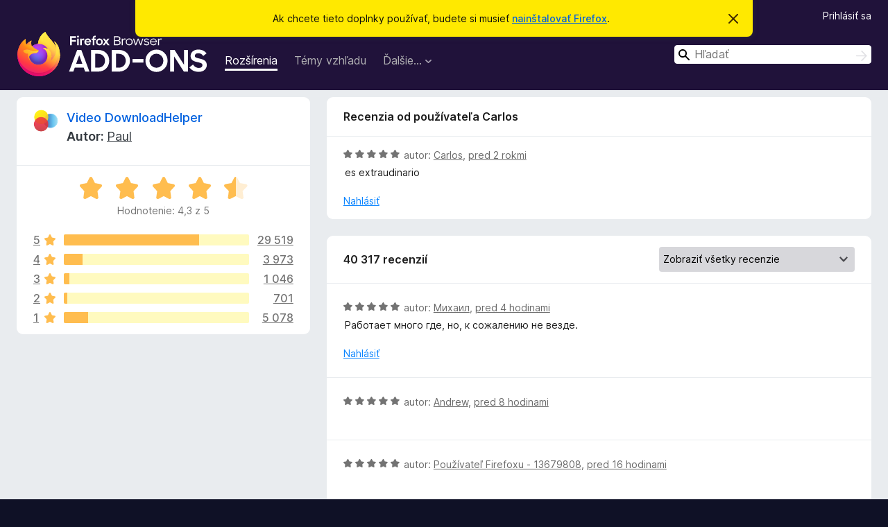

--- FILE ---
content_type: text/html; charset=utf-8
request_url: https://addons.mozilla.org/sk/firefox/addon/video-downloadhelper/reviews/1968438/
body_size: 11400
content:
<!DOCTYPE html>
<html lang="sk" dir="ltr"><head><title data-react-helmet="true">Recenzie doplnku Video DownloadHelper - Doplnky pre Firefox (sk)</title><meta charSet="utf-8"/><meta name="viewport" content="width=device-width, initial-scale=1"/><link href="/static-frontend/Inter-roman-subset-en_de_fr_ru_es_pt_pl_it.var.2ce5ad921c3602b1e5370b3c86033681.woff2" crossorigin="anonymous" rel="preload" as="font" type="font/woff2"/><link href="/static-frontend/amo-2c9b371cc4de1aad916e.css" integrity="sha512-xpIl0TE0BdHR7KIMx6yfLd2kiIdWqrmXT81oEQ2j3ierwSeZB5WzmlhM7zJEHvI5XqPZYwMlGu/Pk0f13trpzQ==" crossorigin="anonymous" rel="stylesheet" type="text/css"/><meta data-react-helmet="true" name="description" content="Recenzie a hodnotenie doplnku Video DownloadHelper. Zistite, čo si ostatní používatelia myslia o doplnku Video DownloadHelper a pridajte si ho do svojho Firefoxu."/><meta data-react-helmet="true" name="robots" content="noindex, follow"/><link rel="shortcut icon" href="/favicon.ico?v=3"/><link data-react-helmet="true" title="Doplnky pre Firefox" rel="search" type="application/opensearchdescription+xml" href="/sk/firefox/opensearch.xml"/></head><body><div id="react-view"><div class="Page-amo"><header class="Header"><div class="Notice Notice-warning GetFirefoxBanner Notice-dismissible"><div class="Notice-icon"></div><div class="Notice-column"><div class="Notice-content"><p class="Notice-text"><span class="GetFirefoxBanner-content">Ak chcete tieto doplnky používať, budete si musieť <a class="Button Button--none GetFirefoxBanner-button" href="https://www.mozilla.org/firefox/download/thanks/?s=direct&amp;utm_campaign=amo-fx-cta&amp;utm_content=banner-download-button&amp;utm_medium=referral&amp;utm_source=addons.mozilla.org">nainštalovať Firefox</a>.</span></p></div></div><div class="Notice-dismisser"><button class="Button Button--none Notice-dismisser-button" type="submit"><span class="Icon Icon-inline-content IconXMark Notice-dismisser-icon"><span class="visually-hidden">Zavrieť toto oznámenie</span><svg class="IconXMark-svg" version="1.1" xmlns="http://www.w3.org/2000/svg" xmlns:xlink="http://www.w3.org/1999/xlink"><g class="IconXMark-path" transform="translate(-1.000000, -1.000000)" fill="#0C0C0D"><path d="M1.293,2.707 C1.03304342,2.45592553 0.928787403,2.08412211 1.02030284,1.73449268 C1.11181828,1.38486324 1.38486324,1.11181828 1.73449268,1.02030284 C2.08412211,0.928787403 2.45592553,1.03304342 2.707,1.293 L8,6.586 L13.293,1.293 C13.5440745,1.03304342 13.9158779,0.928787403 14.2655073,1.02030284 C14.6151368,1.11181828 14.8881817,1.38486324 14.9796972,1.73449268 C15.0712126,2.08412211 14.9669566,2.45592553 14.707,2.707 L9.414,8 L14.707,13.293 C15.0859722,13.6853789 15.0805524,14.3090848 14.6948186,14.6948186 C14.3090848,15.0805524 13.6853789,15.0859722 13.293,14.707 L8,9.414 L2.707,14.707 C2.31462111,15.0859722 1.69091522,15.0805524 1.30518142,14.6948186 C0.919447626,14.3090848 0.91402779,13.6853789 1.293,13.293 L6.586,8 L1.293,2.707 Z"></path></g></svg></span></button></div></div><div class="Header-wrapper"><div class="Header-content"><a class="Header-title" href="/sk/firefox/"><span class="visually-hidden">Doplnky pre prehliadač Firefox</span></a></div><ul class="SectionLinks Header-SectionLinks"><li><a class="SectionLinks-link SectionLinks-link-extension SectionLinks-link--active" href="/sk/firefox/extensions/">Rozšírenia</a></li><li><a class="SectionLinks-link SectionLinks-link-theme" href="/sk/firefox/themes/">Témy vzhľadu</a></li><li><div class="DropdownMenu SectionLinks-link SectionLinks-dropdown"><button class="DropdownMenu-button" title="Ďalšie…" type="button" aria-haspopup="true"><span class="DropdownMenu-button-text">Ďalšie…</span><span class="Icon Icon-inverted-caret"></span></button><ul class="DropdownMenu-items" aria-hidden="true" aria-label="submenu"><li class="DropdownMenuItem DropdownMenuItem-section SectionLinks-subheader">Pre Firefox</li><li class="DropdownMenuItem DropdownMenuItem-link"><a class="SectionLinks-dropdownlink" href="/sk/firefox/language-tools/">Slovníky a jazykové balíky</a></li><li class="DropdownMenuItem DropdownMenuItem-section SectionLinks-subheader">Stránky ostatných prehliadačov</li><li class="DropdownMenuItem DropdownMenuItem-link"><a class="SectionLinks-clientApp-android" data-clientapp="android" href="/sk/android/">Doplnky pre Android</a></li></ul></div></li></ul><div class="Header-user-and-external-links"><a class="Button Button--none Header-authenticate-button Header-button Button--micro" href="#login">Prihlásiť sa</a></div><form action="/sk/firefox/search/" class="SearchForm Header-search-form Header-search-form--desktop" method="GET" data-no-csrf="true" role="search"><div class="AutoSearchInput"><label class="AutoSearchInput-label visually-hidden" for="AutoSearchInput-q">Hľadať</label><div class="AutoSearchInput-search-box"><span class="Icon Icon-magnifying-glass AutoSearchInput-icon-magnifying-glass"></span><div role="combobox" aria-haspopup="listbox" aria-owns="react-autowhatever-1" aria-expanded="false"><input type="search" autoComplete="off" aria-autocomplete="list" aria-controls="react-autowhatever-1" class="AutoSearchInput-query" id="AutoSearchInput-q" maxLength="100" minLength="2" name="q" placeholder="Hľadať" value=""/><div id="react-autowhatever-1" role="listbox"></div></div><button class="AutoSearchInput-submit-button" type="submit"><span class="visually-hidden">Hľadať</span><span class="Icon Icon-arrow"></span></button></div></div></form></div></header><div class="Page-content"><div class="Page Page-not-homepage"><div class="AppBanner"></div><div class="AddonReviewList AddonReviewList--extension"><section class="Card AddonSummaryCard Card--no-footer"><header class="Card-header"><div class="Card-header-text"><div class="AddonSummaryCard-header"><div class="AddonSummaryCard-header-icon"><a href="/sk/firefox/addon/video-downloadhelper/"><img class="AddonSummaryCard-header-icon-image" src="https://addons.mozilla.org/user-media/addon_icons/3/3006-64.png?modified=101feb6e" alt="Ikona doplnku"/></a></div><div class="AddonSummaryCard-header-text"><h1 class="visually-hidden">Recenzie doplnku Video DownloadHelper</h1><h1 class="AddonTitle"><a href="/sk/firefox/addon/video-downloadhelper/">Video DownloadHelper</a><span class="AddonTitle-author"> <!-- -->Autor:<!-- --> <a href="/sk/firefox/user/10271793/">Paul</a></span></h1></div></div></div></header><div class="Card-contents"><div class="AddonSummaryCard-overallRatingStars"><div class="Rating Rating--large Rating--yellowStars" title="Hodnotenie: 4,3 z 5"><div class="Rating-star Rating-rating-1 Rating-selected-star" title="Hodnotenie: 4,3 z 5"></div><div class="Rating-star Rating-rating-2 Rating-selected-star" title="Hodnotenie: 4,3 z 5"></div><div class="Rating-star Rating-rating-3 Rating-selected-star" title="Hodnotenie: 4,3 z 5"></div><div class="Rating-star Rating-rating-4 Rating-selected-star" title="Hodnotenie: 4,3 z 5"></div><div class="Rating-star Rating-rating-5 Rating-half-star" title="Hodnotenie: 4,3 z 5"></div><span class="visually-hidden">Hodnotenie: 4,3 z 5</span></div><div class="AddonSummaryCard-addonAverage">Hodnotenie: 4,3 z 5</div></div><div class="RatingsByStar"><div class="RatingsByStar-graph"><a class="RatingsByStar-row" rel="nofollow" title="Prečítajte si 29 519 päťhviezdičkových recenzií" href="/sk/firefox/addon/video-downloadhelper/reviews/?score=5"><div class="RatingsByStar-star">5<span class="Icon Icon-star-yellow"></span></div></a><a class="RatingsByStar-row" rel="nofollow" title="Prečítajte si 29 519 päťhviezdičkových recenzií" href="/sk/firefox/addon/video-downloadhelper/reviews/?score=5"><div class="RatingsByStar-barContainer"><div class="RatingsByStar-bar RatingsByStar-barFrame"><div class="RatingsByStar-bar RatingsByStar-barValue RatingsByStar-barValue--73pct RatingsByStar-partialBar"></div></div></div></a><a class="RatingsByStar-row" rel="nofollow" title="Prečítajte si 29 519 päťhviezdičkových recenzií" href="/sk/firefox/addon/video-downloadhelper/reviews/?score=5"><div class="RatingsByStar-count">29 519</div></a><a class="RatingsByStar-row" rel="nofollow" title="Prečítajte si 3 973 štvorhviezdičkových recenzií" href="/sk/firefox/addon/video-downloadhelper/reviews/?score=4"><div class="RatingsByStar-star">4<span class="Icon Icon-star-yellow"></span></div></a><a class="RatingsByStar-row" rel="nofollow" title="Prečítajte si 3 973 štvorhviezdičkových recenzií" href="/sk/firefox/addon/video-downloadhelper/reviews/?score=4"><div class="RatingsByStar-barContainer"><div class="RatingsByStar-bar RatingsByStar-barFrame"><div class="RatingsByStar-bar RatingsByStar-barValue RatingsByStar-barValue--10pct RatingsByStar-partialBar"></div></div></div></a><a class="RatingsByStar-row" rel="nofollow" title="Prečítajte si 3 973 štvorhviezdičkových recenzií" href="/sk/firefox/addon/video-downloadhelper/reviews/?score=4"><div class="RatingsByStar-count">3 973</div></a><a class="RatingsByStar-row" rel="nofollow" title="Prečítajte si 1 046 trojhviezdičkových recenzií" href="/sk/firefox/addon/video-downloadhelper/reviews/?score=3"><div class="RatingsByStar-star">3<span class="Icon Icon-star-yellow"></span></div></a><a class="RatingsByStar-row" rel="nofollow" title="Prečítajte si 1 046 trojhviezdičkových recenzií" href="/sk/firefox/addon/video-downloadhelper/reviews/?score=3"><div class="RatingsByStar-barContainer"><div class="RatingsByStar-bar RatingsByStar-barFrame"><div class="RatingsByStar-bar RatingsByStar-barValue RatingsByStar-barValue--3pct RatingsByStar-partialBar"></div></div></div></a><a class="RatingsByStar-row" rel="nofollow" title="Prečítajte si 1 046 trojhviezdičkových recenzií" href="/sk/firefox/addon/video-downloadhelper/reviews/?score=3"><div class="RatingsByStar-count">1 046</div></a><a class="RatingsByStar-row" rel="nofollow" title="Prečítajte si 701 dvojhviezdičkových recenzií" href="/sk/firefox/addon/video-downloadhelper/reviews/?score=2"><div class="RatingsByStar-star">2<span class="Icon Icon-star-yellow"></span></div></a><a class="RatingsByStar-row" rel="nofollow" title="Prečítajte si 701 dvojhviezdičkových recenzií" href="/sk/firefox/addon/video-downloadhelper/reviews/?score=2"><div class="RatingsByStar-barContainer"><div class="RatingsByStar-bar RatingsByStar-barFrame"><div class="RatingsByStar-bar RatingsByStar-barValue RatingsByStar-barValue--2pct RatingsByStar-partialBar"></div></div></div></a><a class="RatingsByStar-row" rel="nofollow" title="Prečítajte si 701 dvojhviezdičkových recenzií" href="/sk/firefox/addon/video-downloadhelper/reviews/?score=2"><div class="RatingsByStar-count">701</div></a><a class="RatingsByStar-row" rel="nofollow" title="Prečítajte si 5 078 jednohviezdičkových recenzií" href="/sk/firefox/addon/video-downloadhelper/reviews/?score=1"><div class="RatingsByStar-star">1<span class="Icon Icon-star-yellow"></span></div></a><a class="RatingsByStar-row" rel="nofollow" title="Prečítajte si 5 078 jednohviezdičkových recenzií" href="/sk/firefox/addon/video-downloadhelper/reviews/?score=1"><div class="RatingsByStar-barContainer"><div class="RatingsByStar-bar RatingsByStar-barFrame"><div class="RatingsByStar-bar RatingsByStar-barValue RatingsByStar-barValue--13pct RatingsByStar-partialBar"></div></div></div></a><a class="RatingsByStar-row" rel="nofollow" title="Prečítajte si 5 078 jednohviezdičkových recenzií" href="/sk/firefox/addon/video-downloadhelper/reviews/?score=1"><div class="RatingsByStar-count">5 078</div></a></div></div></div></section><div class="AddonReviewList-reviews"><div class="FeaturedAddonReview"><section class="Card FeaturedAddonReview-card Card--no-footer"><header class="Card-header"><div class="Card-header-text">Recenzia od používateľa Carlos</div></header><div class="Card-contents"><div class="AddonReviewCard AddonReviewCard-viewOnly"><div class="AddonReviewCard-container"><div class="UserReview"><div class="UserReview-byLine"><div class="Rating Rating--small" title="Hodnotenie: 5 z 5"><div class="Rating-star Rating-rating-1 Rating-selected-star" title="Hodnotenie: 5 z 5"></div><div class="Rating-star Rating-rating-2 Rating-selected-star" title="Hodnotenie: 5 z 5"></div><div class="Rating-star Rating-rating-3 Rating-selected-star" title="Hodnotenie: 5 z 5"></div><div class="Rating-star Rating-rating-4 Rating-selected-star" title="Hodnotenie: 5 z 5"></div><div class="Rating-star Rating-rating-5 Rating-selected-star" title="Hodnotenie: 5 z 5"></div><span class="visually-hidden">Hodnotenie: 5 z 5</span></div><span class="AddonReviewCard-authorByLine">autor: <a href="/sk/firefox/user/17927739/">Carlos</a>, <a title="3. jún 2023 5:29" href="/sk/firefox/addon/video-downloadhelper/reviews/1968438/">pred 2 rokmi</a></span></div><section class="Card ShowMoreCard UserReview-body ShowMoreCard--expanded Card--no-style Card--no-header Card--no-footer"><div class="Card-contents"><div class="ShowMoreCard-contents"><div>es extraudinario</div></div></div></section><div class="AddonReviewCard-allControls"><div><button aria-describedby="flag-review-TooltipMenu" class="TooltipMenu-opener AddonReviewCard-control FlagReviewMenu-menu" title="Nahlásiť túto recenziu" type="button">Nahlásiť</button></div></div></div></div></div></div></section></div><section class="Card CardList AddonReviewList-reviews-listing"><header class="Card-header"><div class="Card-header-text"><div class="AddonReviewList-cardListHeader"><div class="AddonReviewList-reviewCount">40 317 recenzií</div><div class="AddonReviewList-filterByScore"><select class="Select AddonReviewList-filterByScoreSelector"><option value="SHOW_ALL_REVIEWS" selected="">Zobraziť všetky recenzie</option><option value="5">Zobraziť len 5-hviezdičkové recenzie</option><option value="4">Zobraziť len 4-hviezdičkové recenzie</option><option value="3">Zobraziť len 3-hviezdičkové recenzie</option><option value="2">Zobraziť len 2-hviezdičkové recenzie</option><option value="1">Zobraziť len 1-hviezdičkové recenzie</option></select></div></div></div></header><div class="Card-contents"><ul><li><div class="AddonReviewCard AddonReviewCard-viewOnly"><div class="AddonReviewCard-container"><div class="UserReview"><div class="UserReview-byLine"><div class="Rating Rating--small" title="Hodnotenie: 5 z 5"><div class="Rating-star Rating-rating-1 Rating-selected-star" title="Hodnotenie: 5 z 5"></div><div class="Rating-star Rating-rating-2 Rating-selected-star" title="Hodnotenie: 5 z 5"></div><div class="Rating-star Rating-rating-3 Rating-selected-star" title="Hodnotenie: 5 z 5"></div><div class="Rating-star Rating-rating-4 Rating-selected-star" title="Hodnotenie: 5 z 5"></div><div class="Rating-star Rating-rating-5 Rating-selected-star" title="Hodnotenie: 5 z 5"></div><span class="visually-hidden">Hodnotenie: 5 z 5</span></div><span class="AddonReviewCard-authorByLine">autor: <a href="/sk/firefox/user/19598487/">Михаил</a>, <a title="27. nov 2025 14:09" href="/sk/firefox/addon/video-downloadhelper/reviews/2538901/">pred 4 hodinami</a></span></div><section class="Card ShowMoreCard UserReview-body ShowMoreCard--expanded Card--no-style Card--no-header Card--no-footer"><div class="Card-contents"><div class="ShowMoreCard-contents"><div>Работает много где, но, к сожалению не везде.</div></div></div></section><div class="AddonReviewCard-allControls"><div><button aria-describedby="flag-review-TooltipMenu" class="TooltipMenu-opener AddonReviewCard-control FlagReviewMenu-menu" title="Nahlásiť túto recenziu" type="button">Nahlásiť</button></div></div></div></div></div></li><li><div class="AddonReviewCard AddonReviewCard-ratingOnly AddonReviewCard-viewOnly"><div class="AddonReviewCard-container"><div class="UserReview"><div class="UserReview-byLine"><div class="Rating Rating--small" title="Hodnotenie: 5 z 5"><div class="Rating-star Rating-rating-1 Rating-selected-star" title="Hodnotenie: 5 z 5"></div><div class="Rating-star Rating-rating-2 Rating-selected-star" title="Hodnotenie: 5 z 5"></div><div class="Rating-star Rating-rating-3 Rating-selected-star" title="Hodnotenie: 5 z 5"></div><div class="Rating-star Rating-rating-4 Rating-selected-star" title="Hodnotenie: 5 z 5"></div><div class="Rating-star Rating-rating-5 Rating-selected-star" title="Hodnotenie: 5 z 5"></div><span class="visually-hidden">Hodnotenie: 5 z 5</span></div><span class="AddonReviewCard-authorByLine">autor: <a href="/sk/firefox/user/19598176/">Andrew</a>, <a title="27. nov 2025 10:41" href="/sk/firefox/addon/video-downloadhelper/reviews/2538859/">pred 8 hodinami</a></span></div><section class="Card ShowMoreCard UserReview-body UserReview-emptyBody ShowMoreCard--expanded Card--no-style Card--no-header Card--no-footer"><div class="Card-contents"><div class="ShowMoreCard-contents"><div></div></div></div></section><div class="AddonReviewCard-allControls"></div></div></div></div></li><li><div class="AddonReviewCard AddonReviewCard-ratingOnly AddonReviewCard-viewOnly"><div class="AddonReviewCard-container"><div class="UserReview"><div class="UserReview-byLine"><div class="Rating Rating--small" title="Hodnotenie: 5 z 5"><div class="Rating-star Rating-rating-1 Rating-selected-star" title="Hodnotenie: 5 z 5"></div><div class="Rating-star Rating-rating-2 Rating-selected-star" title="Hodnotenie: 5 z 5"></div><div class="Rating-star Rating-rating-3 Rating-selected-star" title="Hodnotenie: 5 z 5"></div><div class="Rating-star Rating-rating-4 Rating-selected-star" title="Hodnotenie: 5 z 5"></div><div class="Rating-star Rating-rating-5 Rating-selected-star" title="Hodnotenie: 5 z 5"></div><span class="visually-hidden">Hodnotenie: 5 z 5</span></div><span class="AddonReviewCard-authorByLine">autor: <a href="/sk/firefox/user/13679808/">Používateľ Firefoxu - 13679808</a>, <a title="27. nov 2025 2:58" href="/sk/firefox/addon/video-downloadhelper/reviews/2538788/">pred 16 hodinami</a></span></div><section class="Card ShowMoreCard UserReview-body UserReview-emptyBody ShowMoreCard--expanded Card--no-style Card--no-header Card--no-footer"><div class="Card-contents"><div class="ShowMoreCard-contents"><div></div></div></div></section><div class="AddonReviewCard-allControls"></div></div></div></div></li><li><div class="AddonReviewCard AddonReviewCard-viewOnly"><div class="AddonReviewCard-container"><div class="UserReview"><div class="UserReview-byLine"><div class="Rating Rating--small" title="Hodnotenie: 5 z 5"><div class="Rating-star Rating-rating-1 Rating-selected-star" title="Hodnotenie: 5 z 5"></div><div class="Rating-star Rating-rating-2 Rating-selected-star" title="Hodnotenie: 5 z 5"></div><div class="Rating-star Rating-rating-3 Rating-selected-star" title="Hodnotenie: 5 z 5"></div><div class="Rating-star Rating-rating-4 Rating-selected-star" title="Hodnotenie: 5 z 5"></div><div class="Rating-star Rating-rating-5 Rating-selected-star" title="Hodnotenie: 5 z 5"></div><span class="visually-hidden">Hodnotenie: 5 z 5</span></div><span class="AddonReviewCard-authorByLine">autor: <a href="/sk/firefox/user/19145852/">Cangrejo</a>, <a title="26. nov 2025 23:38" href="/sk/firefox/addon/video-downloadhelper/reviews/2538752/">pred 19 hodinami</a></span></div><section class="Card ShowMoreCard UserReview-body ShowMoreCard--expanded Card--no-style Card--no-header Card--no-footer"><div class="Card-contents"><div class="ShowMoreCard-contents"><div>It worked to me to download all videos from a plataform of courses. I tried yt-dlp and nothing. Thanks for this amazing extension.</div></div></div></section><div class="AddonReviewCard-allControls"><div><button aria-describedby="flag-review-TooltipMenu" class="TooltipMenu-opener AddonReviewCard-control FlagReviewMenu-menu" title="Nahlásiť túto recenziu" type="button">Nahlásiť</button></div></div></div></div></div></li><li><div class="AddonReviewCard AddonReviewCard-ratingOnly AddonReviewCard-viewOnly"><div class="AddonReviewCard-container"><div class="UserReview"><div class="UserReview-byLine"><div class="Rating Rating--small" title="Hodnotenie: 1 z 5"><div class="Rating-star Rating-rating-1 Rating-selected-star" title="Hodnotenie: 1 z 5"></div><div class="Rating-star Rating-rating-2" title="Hodnotenie: 1 z 5"></div><div class="Rating-star Rating-rating-3" title="Hodnotenie: 1 z 5"></div><div class="Rating-star Rating-rating-4" title="Hodnotenie: 1 z 5"></div><div class="Rating-star Rating-rating-5" title="Hodnotenie: 1 z 5"></div><span class="visually-hidden">Hodnotenie: 1 z 5</span></div><span class="AddonReviewCard-authorByLine">autor: <a href="/sk/firefox/user/19597146/">Martín</a>, <a title="26. nov 2025 19:09" href="/sk/firefox/addon/video-downloadhelper/reviews/2538721/">pred dňom</a></span></div><section class="Card ShowMoreCard UserReview-body UserReview-emptyBody ShowMoreCard--expanded Card--no-style Card--no-header Card--no-footer"><div class="Card-contents"><div class="ShowMoreCard-contents"><div></div></div></div></section><div class="AddonReviewCard-allControls"></div></div></div></div></li><li><div class="AddonReviewCard AddonReviewCard-viewOnly"><div class="AddonReviewCard-container"><div class="UserReview"><div class="UserReview-byLine"><div class="Rating Rating--small" title="Hodnotenie: 5 z 5"><div class="Rating-star Rating-rating-1 Rating-selected-star" title="Hodnotenie: 5 z 5"></div><div class="Rating-star Rating-rating-2 Rating-selected-star" title="Hodnotenie: 5 z 5"></div><div class="Rating-star Rating-rating-3 Rating-selected-star" title="Hodnotenie: 5 z 5"></div><div class="Rating-star Rating-rating-4 Rating-selected-star" title="Hodnotenie: 5 z 5"></div><div class="Rating-star Rating-rating-5 Rating-selected-star" title="Hodnotenie: 5 z 5"></div><span class="visually-hidden">Hodnotenie: 5 z 5</span></div><span class="AddonReviewCard-authorByLine">autor: <a href="/sk/firefox/user/19597079/">Pablo</a>, <a title="26. nov 2025 18:18" href="/sk/firefox/addon/video-downloadhelper/reviews/2538705/">pred dňom</a></span></div><section class="Card ShowMoreCard UserReview-body ShowMoreCard--expanded Card--no-style Card--no-header Card--no-footer"><div class="Card-contents"><div class="ShowMoreCard-contents"><div>El mejor addon para bajar videos</div></div></div></section><div class="AddonReviewCard-allControls"><div><button aria-describedby="flag-review-TooltipMenu" class="TooltipMenu-opener AddonReviewCard-control FlagReviewMenu-menu" title="Nahlásiť túto recenziu" type="button">Nahlásiť</button></div></div></div></div></div></li><li><div class="AddonReviewCard AddonReviewCard-ratingOnly AddonReviewCard-viewOnly"><div class="AddonReviewCard-container"><div class="UserReview"><div class="UserReview-byLine"><div class="Rating Rating--small" title="Hodnotenie: 5 z 5"><div class="Rating-star Rating-rating-1 Rating-selected-star" title="Hodnotenie: 5 z 5"></div><div class="Rating-star Rating-rating-2 Rating-selected-star" title="Hodnotenie: 5 z 5"></div><div class="Rating-star Rating-rating-3 Rating-selected-star" title="Hodnotenie: 5 z 5"></div><div class="Rating-star Rating-rating-4 Rating-selected-star" title="Hodnotenie: 5 z 5"></div><div class="Rating-star Rating-rating-5 Rating-selected-star" title="Hodnotenie: 5 z 5"></div><span class="visually-hidden">Hodnotenie: 5 z 5</span></div><span class="AddonReviewCard-authorByLine">autor: <a href="/sk/firefox/user/12518548/">dazara</a>, <a title="26. nov 2025 8:42" href="/sk/firefox/addon/video-downloadhelper/reviews/2538554/">pred dňom</a></span></div><section class="Card ShowMoreCard UserReview-body UserReview-emptyBody ShowMoreCard--expanded Card--no-style Card--no-header Card--no-footer"><div class="Card-contents"><div class="ShowMoreCard-contents"><div></div></div></div></section><div class="AddonReviewCard-allControls"></div></div></div></div></li><li><div class="AddonReviewCard AddonReviewCard-viewOnly"><div class="AddonReviewCard-container"><div class="UserReview"><div class="UserReview-byLine"><div class="Rating Rating--small" title="Hodnotenie: 1 z 5"><div class="Rating-star Rating-rating-1 Rating-selected-star" title="Hodnotenie: 1 z 5"></div><div class="Rating-star Rating-rating-2" title="Hodnotenie: 1 z 5"></div><div class="Rating-star Rating-rating-3" title="Hodnotenie: 1 z 5"></div><div class="Rating-star Rating-rating-4" title="Hodnotenie: 1 z 5"></div><div class="Rating-star Rating-rating-5" title="Hodnotenie: 1 z 5"></div><span class="visually-hidden">Hodnotenie: 1 z 5</span></div><span class="AddonReviewCard-authorByLine">autor: <a href="/sk/firefox/user/19458962/">KayZ</a>, <a title="25. nov 2025 23:32" href="/sk/firefox/addon/video-downloadhelper/reviews/2538453/">pred 2 dňami</a></span></div><section class="Card ShowMoreCard UserReview-body ShowMoreCard--expanded Card--no-style Card--no-header Card--no-footer"><div class="Card-contents"><div class="ShowMoreCard-contents"><div>Complete scam thanks to the recent ad and watermark rework.<br><br>If you had a patreon or Kofi I certainly would have chipped in a few dollars as thanks. But this makes it completely unusable. So no, screw you, and bring back the older version.</div></div></div></section><div class="AddonReviewCard-allControls"><div><button aria-describedby="flag-review-TooltipMenu" class="TooltipMenu-opener AddonReviewCard-control FlagReviewMenu-menu" title="Nahlásiť túto recenziu" type="button">Nahlásiť</button></div></div></div></div></div></li><li><div class="AddonReviewCard AddonReviewCard-ratingOnly AddonReviewCard-viewOnly"><div class="AddonReviewCard-container"><div class="UserReview"><div class="UserReview-byLine"><div class="Rating Rating--small" title="Hodnotenie: 5 z 5"><div class="Rating-star Rating-rating-1 Rating-selected-star" title="Hodnotenie: 5 z 5"></div><div class="Rating-star Rating-rating-2 Rating-selected-star" title="Hodnotenie: 5 z 5"></div><div class="Rating-star Rating-rating-3 Rating-selected-star" title="Hodnotenie: 5 z 5"></div><div class="Rating-star Rating-rating-4 Rating-selected-star" title="Hodnotenie: 5 z 5"></div><div class="Rating-star Rating-rating-5 Rating-selected-star" title="Hodnotenie: 5 z 5"></div><span class="visually-hidden">Hodnotenie: 5 z 5</span></div><span class="AddonReviewCard-authorByLine">autor: <a href="/sk/firefox/user/19595422/">rafki</a>, <a title="25. nov 2025 19:58" href="/sk/firefox/addon/video-downloadhelper/reviews/2538416/">pred 2 dňami</a></span></div><section class="Card ShowMoreCard UserReview-body UserReview-emptyBody ShowMoreCard--expanded Card--no-style Card--no-header Card--no-footer"><div class="Card-contents"><div class="ShowMoreCard-contents"><div></div></div></div></section><div class="AddonReviewCard-allControls"></div></div></div></div></li><li><div class="AddonReviewCard AddonReviewCard-ratingOnly AddonReviewCard-viewOnly"><div class="AddonReviewCard-container"><div class="UserReview"><div class="UserReview-byLine"><div class="Rating Rating--small" title="Hodnotenie: 5 z 5"><div class="Rating-star Rating-rating-1 Rating-selected-star" title="Hodnotenie: 5 z 5"></div><div class="Rating-star Rating-rating-2 Rating-selected-star" title="Hodnotenie: 5 z 5"></div><div class="Rating-star Rating-rating-3 Rating-selected-star" title="Hodnotenie: 5 z 5"></div><div class="Rating-star Rating-rating-4 Rating-selected-star" title="Hodnotenie: 5 z 5"></div><div class="Rating-star Rating-rating-5 Rating-selected-star" title="Hodnotenie: 5 z 5"></div><span class="visually-hidden">Hodnotenie: 5 z 5</span></div><span class="AddonReviewCard-authorByLine">autor: <a href="/sk/firefox/user/4777400/">mygueldyablo@hotmail.com</a>, <a title="25. nov 2025 18:06" href="/sk/firefox/addon/video-downloadhelper/reviews/2538397/">pred 2 dňami</a></span></div><section class="Card ShowMoreCard UserReview-body UserReview-emptyBody ShowMoreCard--expanded Card--no-style Card--no-header Card--no-footer"><div class="Card-contents"><div class="ShowMoreCard-contents"><div></div></div></div></section><div class="AddonReviewCard-allControls"></div></div></div></div></li><li><div class="AddonReviewCard AddonReviewCard-viewOnly"><div class="AddonReviewCard-container"><div class="UserReview"><div class="UserReview-byLine"><div class="Rating Rating--small" title="Hodnotenie: 1 z 5"><div class="Rating-star Rating-rating-1 Rating-selected-star" title="Hodnotenie: 1 z 5"></div><div class="Rating-star Rating-rating-2" title="Hodnotenie: 1 z 5"></div><div class="Rating-star Rating-rating-3" title="Hodnotenie: 1 z 5"></div><div class="Rating-star Rating-rating-4" title="Hodnotenie: 1 z 5"></div><div class="Rating-star Rating-rating-5" title="Hodnotenie: 1 z 5"></div><span class="visually-hidden">Hodnotenie: 1 z 5</span></div><span class="AddonReviewCard-authorByLine">autor: <a href="/sk/firefox/user/13796962/">Používateľ Firefoxu - 13796962</a>, <a title="25. nov 2025 17:40" href="/sk/firefox/addon/video-downloadhelper/reviews/2538391/">pred 2 dňami</a></span></div><section class="Card ShowMoreCard UserReview-body ShowMoreCard--expanded Card--no-style Card--no-header Card--no-footer"><div class="Card-contents"><div class="ShowMoreCard-contents"><div>I'm joining the ever increasing crowd of people downgrading their rating of this now useless app. Used to be great and easy to use. Then a watermark and conversion tool required at a price for high quality downloads. Lo-res was still available. Now you cannot download at any quality without the intrusive watermark. But the straw that broke the camel's back for me is that now every download is in German. <br>1 Star and happy to remove from my extentions.</div></div></div></section><div class="AddonReviewCard-allControls"><div><button aria-describedby="flag-review-TooltipMenu" class="TooltipMenu-opener AddonReviewCard-control FlagReviewMenu-menu" title="Nahlásiť túto recenziu" type="button">Nahlásiť</button></div></div></div></div></div></li><li><div class="AddonReviewCard AddonReviewCard-ratingOnly AddonReviewCard-viewOnly"><div class="AddonReviewCard-container"><div class="UserReview"><div class="UserReview-byLine"><div class="Rating Rating--small" title="Hodnotenie: 5 z 5"><div class="Rating-star Rating-rating-1 Rating-selected-star" title="Hodnotenie: 5 z 5"></div><div class="Rating-star Rating-rating-2 Rating-selected-star" title="Hodnotenie: 5 z 5"></div><div class="Rating-star Rating-rating-3 Rating-selected-star" title="Hodnotenie: 5 z 5"></div><div class="Rating-star Rating-rating-4 Rating-selected-star" title="Hodnotenie: 5 z 5"></div><div class="Rating-star Rating-rating-5 Rating-selected-star" title="Hodnotenie: 5 z 5"></div><span class="visually-hidden">Hodnotenie: 5 z 5</span></div><span class="AddonReviewCard-authorByLine">autor: <a href="/sk/firefox/user/10447503/">Wawel</a>, <a title="25. nov 2025 17:07" href="/sk/firefox/addon/video-downloadhelper/reviews/2538384/">pred 2 dňami</a></span></div><section class="Card ShowMoreCard UserReview-body UserReview-emptyBody ShowMoreCard--expanded Card--no-style Card--no-header Card--no-footer"><div class="Card-contents"><div class="ShowMoreCard-contents"><div></div></div></div></section><div class="AddonReviewCard-allControls"></div></div></div></div></li><li><div class="AddonReviewCard AddonReviewCard-viewOnly"><div class="AddonReviewCard-container"><div class="UserReview"><div class="UserReview-byLine"><div class="Rating Rating--small" title="Hodnotenie: 5 z 5"><div class="Rating-star Rating-rating-1 Rating-selected-star" title="Hodnotenie: 5 z 5"></div><div class="Rating-star Rating-rating-2 Rating-selected-star" title="Hodnotenie: 5 z 5"></div><div class="Rating-star Rating-rating-3 Rating-selected-star" title="Hodnotenie: 5 z 5"></div><div class="Rating-star Rating-rating-4 Rating-selected-star" title="Hodnotenie: 5 z 5"></div><div class="Rating-star Rating-rating-5 Rating-selected-star" title="Hodnotenie: 5 z 5"></div><span class="visually-hidden">Hodnotenie: 5 z 5</span></div><span class="AddonReviewCard-authorByLine">autor: <a href="/sk/firefox/user/18823800/">otostopcu</a>, <a title="25. nov 2025 12:53" href="/sk/firefox/addon/video-downloadhelper/reviews/2538325/">pred 2 dňami</a></span></div><section class="Card ShowMoreCard UserReview-body ShowMoreCard--expanded Card--no-style Card--no-header Card--no-footer"><div class="Card-contents"><div class="ShowMoreCard-contents"><div>Perfect</div></div></div></section><div class="AddonReviewCard-allControls"><div><button aria-describedby="flag-review-TooltipMenu" class="TooltipMenu-opener AddonReviewCard-control FlagReviewMenu-menu" title="Nahlásiť túto recenziu" type="button">Nahlásiť</button></div></div></div></div></div></li><li><div class="AddonReviewCard AddonReviewCard-ratingOnly AddonReviewCard-viewOnly"><div class="AddonReviewCard-container"><div class="UserReview"><div class="UserReview-byLine"><div class="Rating Rating--small" title="Hodnotenie: 5 z 5"><div class="Rating-star Rating-rating-1 Rating-selected-star" title="Hodnotenie: 5 z 5"></div><div class="Rating-star Rating-rating-2 Rating-selected-star" title="Hodnotenie: 5 z 5"></div><div class="Rating-star Rating-rating-3 Rating-selected-star" title="Hodnotenie: 5 z 5"></div><div class="Rating-star Rating-rating-4 Rating-selected-star" title="Hodnotenie: 5 z 5"></div><div class="Rating-star Rating-rating-5 Rating-selected-star" title="Hodnotenie: 5 z 5"></div><span class="visually-hidden">Hodnotenie: 5 z 5</span></div><span class="AddonReviewCard-authorByLine">autor: <a href="/sk/firefox/user/18736419/">Používateľ Firefoxu - 18736419</a>, <a title="25. nov 2025 10:59" href="/sk/firefox/addon/video-downloadhelper/reviews/2538305/">pred 2 dňami</a></span></div><section class="Card ShowMoreCard UserReview-body UserReview-emptyBody ShowMoreCard--expanded Card--no-style Card--no-header Card--no-footer"><div class="Card-contents"><div class="ShowMoreCard-contents"><div></div></div></div></section><div class="AddonReviewCard-allControls"></div></div></div></div></li><li><div class="AddonReviewCard AddonReviewCard-viewOnly"><div class="AddonReviewCard-container"><div class="UserReview"><div class="UserReview-byLine"><div class="Rating Rating--small" title="Hodnotenie: 5 z 5"><div class="Rating-star Rating-rating-1 Rating-selected-star" title="Hodnotenie: 5 z 5"></div><div class="Rating-star Rating-rating-2 Rating-selected-star" title="Hodnotenie: 5 z 5"></div><div class="Rating-star Rating-rating-3 Rating-selected-star" title="Hodnotenie: 5 z 5"></div><div class="Rating-star Rating-rating-4 Rating-selected-star" title="Hodnotenie: 5 z 5"></div><div class="Rating-star Rating-rating-5 Rating-selected-star" title="Hodnotenie: 5 z 5"></div><span class="visually-hidden">Hodnotenie: 5 z 5</span></div><span class="AddonReviewCard-authorByLine">autor: <a href="/sk/firefox/user/19590516/">Používateľ Firefoxu - 19590516</a>, <a title="24. nov 2025 22:54" href="/sk/firefox/addon/video-downloadhelper/reviews/2538217/">pred 3 dňami</a></span></div><section class="Card ShowMoreCard UserReview-body ShowMoreCard--expanded Card--no-style Card--no-header Card--no-footer"><div class="Card-contents"><div class="ShowMoreCard-contents"><div>Ottimo prodotto per gli amanti della Musica</div></div></div></section><div class="AddonReviewCard-allControls"><div><button aria-describedby="flag-review-TooltipMenu" class="TooltipMenu-opener AddonReviewCard-control FlagReviewMenu-menu" title="Nahlásiť túto recenziu" type="button">Nahlásiť</button></div></div></div></div></div></li><li><div class="AddonReviewCard AddonReviewCard-viewOnly"><div class="AddonReviewCard-container"><div class="UserReview"><div class="UserReview-byLine"><div class="Rating Rating--small" title="Hodnotenie: 5 z 5"><div class="Rating-star Rating-rating-1 Rating-selected-star" title="Hodnotenie: 5 z 5"></div><div class="Rating-star Rating-rating-2 Rating-selected-star" title="Hodnotenie: 5 z 5"></div><div class="Rating-star Rating-rating-3 Rating-selected-star" title="Hodnotenie: 5 z 5"></div><div class="Rating-star Rating-rating-4 Rating-selected-star" title="Hodnotenie: 5 z 5"></div><div class="Rating-star Rating-rating-5 Rating-selected-star" title="Hodnotenie: 5 z 5"></div><span class="visually-hidden">Hodnotenie: 5 z 5</span></div><span class="AddonReviewCard-authorByLine">autor: <a href="/sk/firefox/user/19593836/">Anonymous Fox</a>, <a title="24. nov 2025 22:02" href="/sk/firefox/addon/video-downloadhelper/reviews/2538197/">pred 3 dňami</a></span></div><section class="Card ShowMoreCard UserReview-body ShowMoreCard--expanded Card--no-style Card--no-header Card--no-footer"><div class="Card-contents"><div class="ShowMoreCard-contents"><div>Phenomenal extension! When asking advice on how to rip videos, other users gave me the "utilize developer tools" trick, when all I needed was this one extension. It didn't just save videos- it saved me a headache. Thank you Dev's ~</div></div></div></section><div class="AddonReviewCard-allControls"><div><button aria-describedby="flag-review-TooltipMenu" class="TooltipMenu-opener AddonReviewCard-control FlagReviewMenu-menu" title="Nahlásiť túto recenziu" type="button">Nahlásiť</button></div></div></div></div></div></li><li><div class="AddonReviewCard AddonReviewCard-ratingOnly AddonReviewCard-viewOnly"><div class="AddonReviewCard-container"><div class="UserReview"><div class="UserReview-byLine"><div class="Rating Rating--small" title="Hodnotenie: 1 z 5"><div class="Rating-star Rating-rating-1 Rating-selected-star" title="Hodnotenie: 1 z 5"></div><div class="Rating-star Rating-rating-2" title="Hodnotenie: 1 z 5"></div><div class="Rating-star Rating-rating-3" title="Hodnotenie: 1 z 5"></div><div class="Rating-star Rating-rating-4" title="Hodnotenie: 1 z 5"></div><div class="Rating-star Rating-rating-5" title="Hodnotenie: 1 z 5"></div><span class="visually-hidden">Hodnotenie: 1 z 5</span></div><span class="AddonReviewCard-authorByLine">autor: <a href="/sk/firefox/user/19593655/">Používateľ Firefoxu - 19593655</a>, <a title="24. nov 2025 19:27" href="/sk/firefox/addon/video-downloadhelper/reviews/2538154/">pred 3 dňami</a></span></div><section class="Card ShowMoreCard UserReview-body UserReview-emptyBody ShowMoreCard--expanded Card--no-style Card--no-header Card--no-footer"><div class="Card-contents"><div class="ShowMoreCard-contents"><div></div></div></div></section><div class="AddonReviewCard-allControls"></div></div></div></div></li><li><div class="AddonReviewCard AddonReviewCard-viewOnly"><div class="AddonReviewCard-container"><div class="UserReview"><div class="UserReview-byLine"><div class="Rating Rating--small" title="Hodnotenie: 5 z 5"><div class="Rating-star Rating-rating-1 Rating-selected-star" title="Hodnotenie: 5 z 5"></div><div class="Rating-star Rating-rating-2 Rating-selected-star" title="Hodnotenie: 5 z 5"></div><div class="Rating-star Rating-rating-3 Rating-selected-star" title="Hodnotenie: 5 z 5"></div><div class="Rating-star Rating-rating-4 Rating-selected-star" title="Hodnotenie: 5 z 5"></div><div class="Rating-star Rating-rating-5 Rating-selected-star" title="Hodnotenie: 5 z 5"></div><span class="visually-hidden">Hodnotenie: 5 z 5</span></div><span class="AddonReviewCard-authorByLine">autor: <a href="/sk/firefox/user/19593512/">Raphael</a>, <a title="24. nov 2025 17:49" href="/sk/firefox/addon/video-downloadhelper/reviews/2538121/">pred 3 dňami</a></span></div><section class="Card ShowMoreCard UserReview-body ShowMoreCard--expanded Card--no-style Card--no-header Card--no-footer"><div class="Card-contents"><div class="ShowMoreCard-contents"><div>Extension que j'utilise depuis des années, au top</div></div></div></section><div class="AddonReviewCard-allControls"><div><button aria-describedby="flag-review-TooltipMenu" class="TooltipMenu-opener AddonReviewCard-control FlagReviewMenu-menu" title="Nahlásiť túto recenziu" type="button">Nahlásiť</button></div></div></div></div></div></li><li><div class="AddonReviewCard AddonReviewCard-viewOnly"><div class="AddonReviewCard-container"><div class="UserReview"><div class="UserReview-byLine"><div class="Rating Rating--small" title="Hodnotenie: 5 z 5"><div class="Rating-star Rating-rating-1 Rating-selected-star" title="Hodnotenie: 5 z 5"></div><div class="Rating-star Rating-rating-2 Rating-selected-star" title="Hodnotenie: 5 z 5"></div><div class="Rating-star Rating-rating-3 Rating-selected-star" title="Hodnotenie: 5 z 5"></div><div class="Rating-star Rating-rating-4 Rating-selected-star" title="Hodnotenie: 5 z 5"></div><div class="Rating-star Rating-rating-5 Rating-selected-star" title="Hodnotenie: 5 z 5"></div><span class="visually-hidden">Hodnotenie: 5 z 5</span></div><span class="AddonReviewCard-authorByLine">autor: <a href="/sk/firefox/user/18636167/">Používateľ Firefoxu - 18636167</a>, <a title="24. nov 2025 17:37" href="/sk/firefox/addon/video-downloadhelper/reviews/2538116/">pred 3 dňami</a></span></div><section class="Card ShowMoreCard UserReview-body ShowMoreCard--expanded Card--no-style Card--no-header Card--no-footer"><div class="Card-contents"><div class="ShowMoreCard-contents"><div>The best Video Downloader ever!!!!</div></div></div></section><div class="AddonReviewCard-allControls"><div><button aria-describedby="flag-review-TooltipMenu" class="TooltipMenu-opener AddonReviewCard-control FlagReviewMenu-menu" title="Nahlásiť túto recenziu" type="button">Nahlásiť</button></div></div></div></div></div></li><li><div class="AddonReviewCard AddonReviewCard-viewOnly"><div class="AddonReviewCard-container"><div class="UserReview"><div class="UserReview-byLine"><div class="Rating Rating--small" title="Hodnotenie: 5 z 5"><div class="Rating-star Rating-rating-1 Rating-selected-star" title="Hodnotenie: 5 z 5"></div><div class="Rating-star Rating-rating-2 Rating-selected-star" title="Hodnotenie: 5 z 5"></div><div class="Rating-star Rating-rating-3 Rating-selected-star" title="Hodnotenie: 5 z 5"></div><div class="Rating-star Rating-rating-4 Rating-selected-star" title="Hodnotenie: 5 z 5"></div><div class="Rating-star Rating-rating-5 Rating-selected-star" title="Hodnotenie: 5 z 5"></div><span class="visually-hidden">Hodnotenie: 5 z 5</span></div><span class="AddonReviewCard-authorByLine">autor: <a href="/sk/firefox/user/19593185/">Anik Das</a>, <a title="24. nov 2025 14:43" href="/sk/firefox/addon/video-downloadhelper/reviews/2538093/">pred 3 dňami</a></span></div><section class="Card ShowMoreCard UserReview-body ShowMoreCard--expanded Card--no-style Card--no-header Card--no-footer"><div class="Card-contents"><div class="ShowMoreCard-contents"><div>Awesome!</div></div></div></section><div class="AddonReviewCard-allControls"><div><button aria-describedby="flag-review-TooltipMenu" class="TooltipMenu-opener AddonReviewCard-control FlagReviewMenu-menu" title="Nahlásiť túto recenziu" type="button">Nahlásiť</button></div></div></div></div></div></li><li><div class="AddonReviewCard AddonReviewCard-viewOnly"><div class="AddonReviewCard-container"><div class="UserReview"><div class="UserReview-byLine"><div class="Rating Rating--small" title="Hodnotenie: 5 z 5"><div class="Rating-star Rating-rating-1 Rating-selected-star" title="Hodnotenie: 5 z 5"></div><div class="Rating-star Rating-rating-2 Rating-selected-star" title="Hodnotenie: 5 z 5"></div><div class="Rating-star Rating-rating-3 Rating-selected-star" title="Hodnotenie: 5 z 5"></div><div class="Rating-star Rating-rating-4 Rating-selected-star" title="Hodnotenie: 5 z 5"></div><div class="Rating-star Rating-rating-5 Rating-selected-star" title="Hodnotenie: 5 z 5"></div><span class="visually-hidden">Hodnotenie: 5 z 5</span></div><span class="AddonReviewCard-authorByLine">autor: <a href="/sk/firefox/user/19593115/">F L</a>, <a title="24. nov 2025 13:55" href="/sk/firefox/addon/video-downloadhelper/reviews/2538081/">pred 3 dňami</a></span></div><section class="Card ShowMoreCard UserReview-body ShowMoreCard--expanded Card--no-style Card--no-header Card--no-footer"><div class="Card-contents"><div class="ShowMoreCard-contents"><div>An amazing extension that works seamlessly and is %100 reliable for downloading streaming video content.</div></div></div></section><div class="AddonReviewCard-allControls"><div><button aria-describedby="flag-review-TooltipMenu" class="TooltipMenu-opener AddonReviewCard-control FlagReviewMenu-menu" title="Nahlásiť túto recenziu" type="button">Nahlásiť</button></div></div></div></div></div></li><li><div class="AddonReviewCard AddonReviewCard-ratingOnly AddonReviewCard-viewOnly"><div class="AddonReviewCard-container"><div class="UserReview"><div class="UserReview-byLine"><div class="Rating Rating--small" title="Hodnotenie: 5 z 5"><div class="Rating-star Rating-rating-1 Rating-selected-star" title="Hodnotenie: 5 z 5"></div><div class="Rating-star Rating-rating-2 Rating-selected-star" title="Hodnotenie: 5 z 5"></div><div class="Rating-star Rating-rating-3 Rating-selected-star" title="Hodnotenie: 5 z 5"></div><div class="Rating-star Rating-rating-4 Rating-selected-star" title="Hodnotenie: 5 z 5"></div><div class="Rating-star Rating-rating-5 Rating-selected-star" title="Hodnotenie: 5 z 5"></div><span class="visually-hidden">Hodnotenie: 5 z 5</span></div><span class="AddonReviewCard-authorByLine">autor: <a href="/sk/firefox/user/17689145/">Foxify</a>, <a title="24. nov 2025 11:17" href="/sk/firefox/addon/video-downloadhelper/reviews/2538039/">pred 3 dňami</a></span></div><section class="Card ShowMoreCard UserReview-body UserReview-emptyBody ShowMoreCard--expanded Card--no-style Card--no-header Card--no-footer"><div class="Card-contents"><div class="ShowMoreCard-contents"><div></div></div></div></section><div class="AddonReviewCard-allControls"></div></div></div></div></li><li><div class="AddonReviewCard AddonReviewCard-viewOnly"><div class="AddonReviewCard-container"><div class="UserReview"><div class="UserReview-byLine"><div class="Rating Rating--small" title="Hodnotenie: 5 z 5"><div class="Rating-star Rating-rating-1 Rating-selected-star" title="Hodnotenie: 5 z 5"></div><div class="Rating-star Rating-rating-2 Rating-selected-star" title="Hodnotenie: 5 z 5"></div><div class="Rating-star Rating-rating-3 Rating-selected-star" title="Hodnotenie: 5 z 5"></div><div class="Rating-star Rating-rating-4 Rating-selected-star" title="Hodnotenie: 5 z 5"></div><div class="Rating-star Rating-rating-5 Rating-selected-star" title="Hodnotenie: 5 z 5"></div><span class="visually-hidden">Hodnotenie: 5 z 5</span></div><span class="AddonReviewCard-authorByLine">autor: <a href="/sk/firefox/user/19592670/">cacer</a>, <a title="24. nov 2025 7:58" href="/sk/firefox/addon/video-downloadhelper/reviews/2538021/">pred 3 dňami</a></span></div><section class="Card ShowMoreCard UserReview-body ShowMoreCard--expanded Card--no-style Card--no-header Card--no-footer"><div class="Card-contents"><div class="ShowMoreCard-contents"><div>非常好的扩展，功能强大，使用简单，轻松上手。必备扩展</div></div></div></section><div class="AddonReviewCard-allControls"><div><button aria-describedby="flag-review-TooltipMenu" class="TooltipMenu-opener AddonReviewCard-control FlagReviewMenu-menu" title="Nahlásiť túto recenziu" type="button">Nahlásiť</button></div></div></div></div></div></li><li><div class="AddonReviewCard AddonReviewCard-viewOnly"><div class="AddonReviewCard-container"><div class="UserReview"><div class="UserReview-byLine"><div class="Rating Rating--small" title="Hodnotenie: 5 z 5"><div class="Rating-star Rating-rating-1 Rating-selected-star" title="Hodnotenie: 5 z 5"></div><div class="Rating-star Rating-rating-2 Rating-selected-star" title="Hodnotenie: 5 z 5"></div><div class="Rating-star Rating-rating-3 Rating-selected-star" title="Hodnotenie: 5 z 5"></div><div class="Rating-star Rating-rating-4 Rating-selected-star" title="Hodnotenie: 5 z 5"></div><div class="Rating-star Rating-rating-5 Rating-selected-star" title="Hodnotenie: 5 z 5"></div><span class="visually-hidden">Hodnotenie: 5 z 5</span></div><span class="AddonReviewCard-authorByLine">autor: <a href="/sk/firefox/user/18707408/">Používateľ Firefoxu - 18707408</a>, <a title="23. nov 2025 21:39" href="/sk/firefox/addon/video-downloadhelper/reviews/2537950/">pred 4 dňami</a></span></div><section class="Card ShowMoreCard UserReview-body ShowMoreCard--expanded Card--no-style Card--no-header Card--no-footer"><div class="Card-contents"><div class="ShowMoreCard-contents"><div>Truly one of the greatest Add-On Extensions EVER CREATED!  Amazing.  Been using it for years. Thank you Paul!</div></div></div></section><div class="AddonReviewCard-allControls"><div><button aria-describedby="flag-review-TooltipMenu" class="TooltipMenu-opener AddonReviewCard-control FlagReviewMenu-menu" title="Nahlásiť túto recenziu" type="button">Nahlásiť</button></div></div></div></div></div></li><li><div class="AddonReviewCard AddonReviewCard-viewOnly"><div class="AddonReviewCard-container"><div class="UserReview"><div class="UserReview-byLine"><div class="Rating Rating--small" title="Hodnotenie: 5 z 5"><div class="Rating-star Rating-rating-1 Rating-selected-star" title="Hodnotenie: 5 z 5"></div><div class="Rating-star Rating-rating-2 Rating-selected-star" title="Hodnotenie: 5 z 5"></div><div class="Rating-star Rating-rating-3 Rating-selected-star" title="Hodnotenie: 5 z 5"></div><div class="Rating-star Rating-rating-4 Rating-selected-star" title="Hodnotenie: 5 z 5"></div><div class="Rating-star Rating-rating-5 Rating-selected-star" title="Hodnotenie: 5 z 5"></div><span class="visually-hidden">Hodnotenie: 5 z 5</span></div><span class="AddonReviewCard-authorByLine">autor: <a href="/sk/firefox/user/13706458/">Používateľ Firefoxu - 13706458</a>, <a title="23. nov 2025 16:26" href="/sk/firefox/addon/video-downloadhelper/reviews/2537882/">pred 4 dňami</a></span></div><section class="Card ShowMoreCard UserReview-body ShowMoreCard--expanded Card--no-style Card--no-header Card--no-footer"><div class="Card-contents"><div class="ShowMoreCard-contents"><div>special app not many like it</div></div></div></section><div class="AddonReviewCard-allControls"><div><button aria-describedby="flag-review-TooltipMenu" class="TooltipMenu-opener AddonReviewCard-control FlagReviewMenu-menu" title="Nahlásiť túto recenziu" type="button">Nahlásiť</button></div></div></div></div></div></li></ul></div><footer class="Card-footer undefined"><div class="Paginate"><div class="Paginate-links"><button class="Button Button--cancel Paginate-item Paginate-item--previous Button--disabled" type="submit" disabled="">Predchádzajúca</button><button class="Button Button--cancel Paginate-item Paginate-item--current-page Button--disabled" type="submit" disabled="">1</button><a rel="next" class="Button Button--cancel Paginate-item" href="/sk/firefox/addon/video-downloadhelper/reviews/?page=2">2</a><a class="Button Button--cancel Paginate-item" href="/sk/firefox/addon/video-downloadhelper/reviews/?page=3">3</a><a class="Button Button--cancel Paginate-item" href="/sk/firefox/addon/video-downloadhelper/reviews/?page=4">4</a><a class="Button Button--cancel Paginate-item" href="/sk/firefox/addon/video-downloadhelper/reviews/?page=5">5</a><a class="Button Button--cancel Paginate-item" href="/sk/firefox/addon/video-downloadhelper/reviews/?page=6">6</a><a class="Button Button--cancel Paginate-item" href="/sk/firefox/addon/video-downloadhelper/reviews/?page=7">7</a><a rel="next" class="Button Button--cancel Paginate-item Paginate-item--next" href="/sk/firefox/addon/video-downloadhelper/reviews/?page=2">Ďalšia</a></div><div class="Paginate-page-number">Stránka 1 z 1613</div></div></footer></section></div></div></div></div><footer class="Footer"><div class="Footer-wrapper"><div class="Footer-mozilla-link-wrapper"><a class="Footer-mozilla-link" href="https://mozilla.org/" title="Prejsť na domovskú stránku Mozilly"><span class="Icon Icon-mozilla Footer-mozilla-logo"><span class="visually-hidden">Prejsť na domovskú stránku Mozilly</span></span></a></div><section class="Footer-amo-links"><h4 class="Footer-links-header"><a href="/sk/firefox/">Doplnky</a></h4><ul class="Footer-links"><li><a href="/sk/about">O nás</a></li><li><a class="Footer-blog-link" href="/blog/">Blog o doplnkoch pre Firefox</a></li><li><a class="Footer-extension-workshop-link" href="https://extensionworkshop.com/?utm_content=footer-link&amp;utm_medium=referral&amp;utm_source=addons.mozilla.org">Workshop tvorby rozšírenia</a></li><li><a href="/sk/developers/">Centrum pre vývojárov</a></li><li><a class="Footer-developer-policies-link" href="https://extensionworkshop.com/documentation/publish/add-on-policies/?utm_medium=photon-footer&amp;utm_source=addons.mozilla.org">Pravidlá pre vývojárov</a></li><li><a class="Footer-community-blog-link" href="https://blog.mozilla.com/addons?utm_content=footer-link&amp;utm_medium=referral&amp;utm_source=addons.mozilla.org">Komunitný blog</a></li><li><a href="https://discourse.mozilla-community.org/c/add-ons">Fórum</a></li><li><a class="Footer-bug-report-link" href="https://developer.mozilla.org/docs/Mozilla/Add-ons/Contact_us">Nahlásiť chybu</a></li><li><a href="/sk/review_guide">Pokyny pre recenzentov</a></li></ul></section><section class="Footer-browsers-links"><h4 class="Footer-links-header">Prehliadače</h4><ul class="Footer-links"><li><a class="Footer-desktop-link" href="https://www.mozilla.org/firefox/new/?utm_content=footer-link&amp;utm_medium=referral&amp;utm_source=addons.mozilla.org">Desktop</a></li><li><a class="Footer-mobile-link" href="https://www.mozilla.org/firefox/mobile/?utm_content=footer-link&amp;utm_medium=referral&amp;utm_source=addons.mozilla.org">Mobile</a></li><li><a class="Footer-enterprise-link" href="https://www.mozilla.org/firefox/enterprise/?utm_content=footer-link&amp;utm_medium=referral&amp;utm_source=addons.mozilla.org">Enterprise</a></li></ul></section><section class="Footer-product-links"><h4 class="Footer-links-header">Produkty</h4><ul class="Footer-links"><li><a class="Footer-browsers-link" href="https://www.mozilla.org/firefox/browsers/?utm_content=footer-link&amp;utm_medium=referral&amp;utm_source=addons.mozilla.org">Browsers</a></li><li><a class="Footer-vpn-link" href="https://www.mozilla.org/products/vpn/?utm_content=footer-link&amp;utm_medium=referral&amp;utm_source=addons.mozilla.org#pricing">VPN</a></li><li><a class="Footer-relay-link" href="https://relay.firefox.com/?utm_content=footer-link&amp;utm_medium=referral&amp;utm_source=addons.mozilla.org">Relay</a></li><li><a class="Footer-monitor-link" href="https://monitor.firefox.com/?utm_content=footer-link&amp;utm_medium=referral&amp;utm_source=addons.mozilla.org">Monitor</a></li><li><a class="Footer-pocket-link" href="https://getpocket.com?utm_content=footer-link&amp;utm_medium=referral&amp;utm_source=addons.mozilla.org">Pocket</a></li></ul><ul class="Footer-links Footer-links-social"><li class="Footer-link-social"><a href="https://bsky.app/profile/firefox.com"><span class="Icon Icon-bluesky"><span class="visually-hidden">Bluesky (@firefox.com)</span></span></a></li><li class="Footer-link-social"><a href="https://www.instagram.com/firefox/"><span class="Icon Icon-instagram"><span class="visually-hidden">Instagram (Firefox)</span></span></a></li><li class="Footer-link-social"><a href="https://www.youtube.com/firefoxchannel"><span class="Icon Icon-youtube"><span class="visually-hidden">YouTube (firefoxchannel)</span></span></a></li></ul></section><ul class="Footer-legal-links"><li><a class="Footer-privacy-link" href="https://www.mozilla.org/privacy/websites/">Súkromie</a></li><li><a class="Footer-cookies-link" href="https://www.mozilla.org/privacy/websites/">Cookies</a></li><li><a class="Footer-legal-link" href="https://www.mozilla.org/about/legal/amo-policies/">Právne informácie</a></li></ul><p class="Footer-copyright">Ak nie je <a href="https://www.mozilla.org/en-US/about/legal/">uvedené</a> inak, obsah tejto stránky je dostupný pod licenciou <a href="https://creativecommons.org/licenses/by-sa/3.0/"> Creative Commons Attribution Share-Alike License v3.0</a> alebo jej akejkoľvek vyššej verzie.</p><div class="Footer-language-picker"><div class="LanguagePicker"><label for="lang-picker" class="LanguagePicker-header">Zmeniť jazyk</label><select class="LanguagePicker-selector" id="lang-picker"><option value="cs">Čeština</option><option value="de">Deutsch</option><option value="dsb">Dolnoserbšćina</option><option value="el">Ελληνικά</option><option value="en-CA">English (Canadian)</option><option value="en-GB">English (British)</option><option value="en-US">English (US)</option><option value="es-AR">Español (de Argentina)</option><option value="es-CL">Español (de Chile)</option><option value="es-ES">Español (de España)</option><option value="es-MX">Español (de México)</option><option value="fi">suomi</option><option value="fr">Français</option><option value="fur">Furlan</option><option value="fy-NL">Frysk</option><option value="he">עברית</option><option value="hr">Hrvatski</option><option value="hsb">Hornjoserbsce</option><option value="hu">magyar</option><option value="ia">Interlingua</option><option value="it">Italiano</option><option value="ja">日本語</option><option value="ka">ქართული</option><option value="kab">Taqbaylit</option><option value="ko">한국어</option><option value="nb-NO">Norsk bokmål</option><option value="nl">Nederlands</option><option value="nn-NO">Norsk nynorsk</option><option value="pl">Polski</option><option value="pt-BR">Português (do Brasil)</option><option value="pt-PT">Português (Europeu)</option><option value="ro">Română</option><option value="ru">Русский</option><option value="sk" selected="">slovenčina</option><option value="sl">Slovenščina</option><option value="sq">Shqip</option><option value="sv-SE">Svenska</option><option value="tr">Türkçe</option><option value="uk">Українська</option><option value="vi">Tiếng Việt</option><option value="zh-CN">中文 (简体)</option><option value="zh-TW">正體中文 (繁體)</option></select></div></div></div></footer></div></div><script type="application/json" id="redux-store-state">{"abuse":{"byGUID":{},"loading":false},"addons":{"byID":{"3006":{"authors":[{"id":10271793,"name":"Paul","url":"https:\u002F\u002Faddons.mozilla.org\u002Fsk\u002Ffirefox\u002Fuser\u002F10271793\u002F","username":"6edf54da1007409","picture_url":null}],"average_daily_users":1849425,"categories":["download-management"],"contributions_url":"","created":"2006-07-22T05:20:43Z","default_locale":"en-US","description":"Video DownloadHelper je najkompletnejší nástroj na extrahovanie videí a obrázkových súborov z webových stránok a ich ukladanie na pevný disk.\n\nJednoducho surfujte na webe ako obvykle. Keď DownloadHelper zistí vložené videá, ku ktorým má prístup na stiahnutie, ikona na paneli s nástrojmi sa zvýrazní a jednoduchá ponuka vám umožní sťahovať súbory jednoduchým kliknutím na položku.\n\nAk napríklad prejdete na stránku YouTube, budete si môcť stiahnuť video priamo do systému súborov. Funguje to aj s väčšinou ďalších populárnych video stránok, ako sú DailyMotion, Facebook, Periscope, Vimeo, Twitch, Liveleak, Vine, UStream, Fox, Bloomberg, RAI, France 2-3, Break, Metacafe a tisíce ďalších.\n\nVideo DownloadHelper podporuje niekoľko typov streamovania, vďaka čomu je doplnok jedinečný medzi nástrojmi na sťahovanie videa: HTTP, HLS, DASH, … Kedykoľvek stránka používa nepodporovanú technológiu streamovania, Video DownloadHelper dokáže zachytiť médiá priamo z obrazovky a vygenerovať video súbor.\n\nOkrem sťahovania dokáže Video DownloadHelper vykonávať aj konverziu súborov (t. j. zmenu audio a video formátov) a agregáciu (spojenie samostatného zvuku a videa do jedného súboru). Toto je funkcia inovácie, ktorá pomáha platiť za veci zadarmo (musíme tiež jesť). Nie ste nútení používať konverziu na sťahovanie videí z webových stránok a môžete sa vyhnúť výberu variantov označených ako ADP, aby ste sa vyhli potrebe agregácie.\n\nVideo prehľad o tom, ako používať Video DownloadHelper: \u003Ca href=\"https:\u002F\u002Fprod.outgoing.prod.webservices.mozgcp.net\u002Fv1\u002F130bbedbc958046c730d9c8d8e50d602e844cabc5c184caef9a65d20d1b87579\u002Fhttps%3A\u002F\u002Fwww.youtube.com\u002Fwatch%3Fv=mZT8yI60k_4\" rel=\"nofollow\"\u003Ehttps:\u002F\u002Fwww.youtube.com\u002Fwatch?v=mZT8yI60k_4\u003C\u002Fa\u003E\n\nPodporu môžete získať na \u003Ca href=\"https:\u002F\u002Fprod.outgoing.prod.webservices.mozgcp.net\u002Fv1\u002Fac26b127dd029aeca1c99f418789c04f0aaac0212562f6ffca1a728aa7be43d5\u002Fhttps%3A\u002F\u002Fgroups.google.com\u002Fg\u002Fvideo-downloadhelper-q-and-a\" rel=\"nofollow\"\u003Evyhradenom fóre podpory\u003C\u002Fa\u003E.\n\nSledujte nás aj naďalej na \u003Ca href=\"https:\u002F\u002Fprod.outgoing.prod.webservices.mozgcp.net\u002Fv1\u002F31965ad6200a9a9adffc80aa4d840b3f5e3c0d553b12191d3f1bd4d4eaa43b95\u002Fhttps%3A\u002F\u002Ftwitter.com\u002FDownloadHelper\" rel=\"nofollow\"\u003ETwitteri (@downloadhelper)\u003C\u002Fa\u003E alebo \u003Ca href=\"https:\u002F\u002Fprod.outgoing.prod.webservices.mozgcp.net\u002Fv1\u002F645cb4c26aa806cd269af1b404506f2480574c718841e38b2aeeb7138ea219a0\u002Fhttps%3A\u002F\u002Fwww.facebook.com\u002Fprofile%20.php%3Fid=100069165143770\" rel=\"nofollow\"\u003EFacebook\u003C\u002Fa\u003E.","developer_comments":null,"edit_url":"https:\u002F\u002Faddons.mozilla.org\u002Fsk\u002Fdevelopers\u002Faddon\u002Fvideo-downloadhelper\u002Fedit","guid":"{b9db16a4-6edc-47ec-a1f4-b86292ed211d}","has_eula":false,"has_privacy_policy":true,"homepage":{"url":"http:\u002F\u002Fwww.downloadhelper.net\u002F","outgoing":"https:\u002F\u002Fprod.outgoing.prod.webservices.mozgcp.net\u002Fv1\u002F487b5a0baa88a797858184ca1cbfeb2b347591f4a338194a2b9c4649555fb305\u002Fhttp%3A\u002F\u002Fwww.downloadhelper.net\u002F"},"icon_url":"https:\u002F\u002Faddons.mozilla.org\u002Fuser-media\u002Faddon_icons\u002F3\u002F3006-64.png?modified=101feb6e","icons":{"32":"https:\u002F\u002Faddons.mozilla.org\u002Fuser-media\u002Faddon_icons\u002F3\u002F3006-32.png?modified=101feb6e","64":"https:\u002F\u002Faddons.mozilla.org\u002Fuser-media\u002Faddon_icons\u002F3\u002F3006-64.png?modified=101feb6e","128":"https:\u002F\u002Faddons.mozilla.org\u002Fuser-media\u002Faddon_icons\u002F3\u002F3006-128.png?modified=101feb6e"},"id":3006,"is_disabled":false,"is_experimental":false,"is_noindexed":false,"last_updated":"2025-09-23T03:55:32Z","name":"Video DownloadHelper","previews":[{"h":1800,"src":"https:\u002F\u002Faddons.mozilla.org\u002Fuser-media\u002Fpreviews\u002Ffull\u002F299\u002F299854.png?modified=1716474448","thumbnail_h":400,"thumbnail_src":"https:\u002F\u002Faddons.mozilla.org\u002Fuser-media\u002Fpreviews\u002Fthumbs\u002F299\u002F299854.jpg?modified=1716474448","thumbnail_w":533,"title":null,"w":2400},{"h":1800,"src":"https:\u002F\u002Faddons.mozilla.org\u002Fuser-media\u002Fpreviews\u002Ffull\u002F299\u002F299855.png?modified=1716474428","thumbnail_h":400,"thumbnail_src":"https:\u002F\u002Faddons.mozilla.org\u002Fuser-media\u002Fpreviews\u002Fthumbs\u002F299\u002F299855.jpg?modified=1716474428","thumbnail_w":533,"title":null,"w":2400},{"h":1800,"src":"https:\u002F\u002Faddons.mozilla.org\u002Fuser-media\u002Fpreviews\u002Ffull\u002F299\u002F299856.png?modified=1716474427","thumbnail_h":400,"thumbnail_src":"https:\u002F\u002Faddons.mozilla.org\u002Fuser-media\u002Fpreviews\u002Fthumbs\u002F299\u002F299856.jpg?modified=1716474427","thumbnail_w":533,"title":null,"w":2400},{"h":1800,"src":"https:\u002F\u002Faddons.mozilla.org\u002Fuser-media\u002Fpreviews\u002Ffull\u002F299\u002F299857.png?modified=1716474438","thumbnail_h":400,"thumbnail_src":"https:\u002F\u002Faddons.mozilla.org\u002Fuser-media\u002Fpreviews\u002Fthumbs\u002F299\u002F299857.jpg?modified=1716474438","thumbnail_w":533,"title":null,"w":2400}],"promoted":[{"apps":["firefox"],"category":"recommended"}],"ratings":{"average":4.2936,"bayesian_average":4.2934491756380995,"count":40317,"text_count":23200,"grouped_counts":{"1":5078,"2":701,"3":1046,"4":3973,"5":29519}},"requires_payment":false,"review_url":"https:\u002F\u002Faddons.mozilla.org\u002Fsk\u002Freviewers\u002Freview\u002F3006","slug":"video-downloadhelper","status":"public","summary":"Jednoduchý spôsob sťahovania a konverzie webových videí zo stoviek stránok podobných YouTube.","support_email":null,"support_url":{"url":"http:\u002F\u002Fwww.downloadhelper.net\u002Fsupport.php","outgoing":"https:\u002F\u002Fprod.outgoing.prod.webservices.mozgcp.net\u002Fv1\u002Fb74c9f2c1a75a3a67b56bd95e1b12756aaa829bed7d8819c1322eee5f3476e88\u002Fhttp%3A\u002F\u002Fwww.downloadhelper.net\u002Fsupport.php"},"tags":["dailymotion","download","streaming","video converter","video downloader","youtube"],"type":"extension","url":"https:\u002F\u002Faddons.mozilla.org\u002Fsk\u002Ffirefox\u002Faddon\u002Fvideo-downloadhelper\u002F","weekly_downloads":38618,"currentVersionId":5957909,"isMozillaSignedExtension":false,"isAndroidCompatible":false}},"byIdInURL":{"video-downloadhelper":3006},"byGUID":{"{b9db16a4-6edc-47ec-a1f4-b86292ed211d}":3006},"bySlug":{"video-downloadhelper":3006},"infoBySlug":{},"lang":"sk","loadingByIdInURL":{"video-downloadhelper":false}},"addonsByAuthors":{"byAddonId":{},"byAddonSlug":{},"byAuthorId":{},"countFor":{},"lang":"sk","loadingFor":{}},"api":{"clientApp":"firefox","lang":"sk","regionCode":"US","requestId":"771e3ad3-6430-45ba-9ada-847b5d5c3906","token":null,"userAgent":"Mozilla\u002F5.0 (Macintosh; Intel Mac OS X 10_15_7) AppleWebKit\u002F537.36 (KHTML, like Gecko) Chrome\u002F131.0.0.0 Safari\u002F537.36; ClaudeBot\u002F1.0; +claudebot@anthropic.com)","userAgentInfo":{"browser":{"name":"Chrome","version":"131.0.0.0","major":"131"},"device":{"vendor":"Apple","model":"Macintosh"},"os":{"name":"Mac OS","version":"10.15.7"}}},"autocomplete":{"lang":"sk","loading":false,"suggestions":[]},"blocks":{"blocks":{},"lang":"sk"},"categories":{"categories":null,"loading":false},"collections":{"byId":{},"bySlug":{},"current":{"id":null,"loading":false},"userCollections":{},"addonInCollections":{},"isCollectionBeingModified":false,"hasAddonBeenAdded":false,"hasAddonBeenRemoved":false,"editingCollectionDetails":false,"lang":"sk"},"collectionAbuseReports":{"byCollectionId":{}},"errors":{"src\u002Famo\u002Fpages\u002FAddonReviewList\u002Findex.js-video-downloadhelper-":null,"src\u002Famo\u002Fcomponents\u002FFeaturedAddonReview\u002Findex.js-1968438":null},"errorPage":{"clearOnNext":true,"error":null,"hasError":false,"statusCode":null},"experiments":{},"home":{"homeShelves":null,"isLoading":false,"lang":"sk","resetStateOnNextChange":false,"resultsLoaded":false,"shelves":{}},"installations":{},"landing":{"addonType":null,"category":null,"recommended":{"count":0,"results":[]},"highlyRated":{"count":0,"results":[]},"lang":"sk","loading":false,"trending":{"count":0,"results":[]},"resultsLoaded":false},"languageTools":{"byID":{},"lang":"sk"},"recommendations":{"byGuid":{},"lang":"sk"},"redirectTo":{"url":null,"status":null},"reviews":{"lang":"sk","permissions":{},"byAddon":{"video-downloadhelper":{"data":{"pageSize":25,"reviewCount":40317,"reviews":[2538901,2538859,2538788,2538752,2538721,2538705,2538554,2538453,2538416,2538397,2538391,2538384,2538325,2538305,2538217,2538197,2538154,2538121,2538116,2538093,2538081,2538039,2538021,2537950,2537882]},"page":"1","score":null}},"byId":{"1968438":{"reviewAddon":{"iconUrl":"https:\u002F\u002Faddons.mozilla.org\u002Fuser-media\u002Faddon_icons\u002F3\u002F3006-64.png?modified=101feb6e","id":3006,"name":"Video DownloadHelper","slug":"video-downloadhelper"},"body":"es extraudinario","created":"2023-06-03T05:29:03Z","id":1968438,"isDeleted":false,"isDeveloperReply":false,"isLatest":true,"score":5,"reply":null,"userId":17927739,"userName":"Carlos","userUrl":"https:\u002F\u002Faddons.mozilla.org\u002Fsk\u002Ffirefox\u002Fuser\u002F17927739\u002F","versionId":5496472},"2537882":{"reviewAddon":{"iconUrl":"https:\u002F\u002Faddons.mozilla.org\u002Fuser-media\u002Faddon_icons\u002F3\u002F3006-64.png?modified=101feb6e","id":3006,"name":"Video DownloadHelper","slug":"video-downloadhelper"},"body":"special app not many like it","created":"2025-11-23T16:26:00Z","id":2537882,"isDeleted":false,"isDeveloperReply":false,"isLatest":true,"score":5,"reply":null,"userId":13706458,"userName":"Používateľ Firefoxu - 13706458","userUrl":"https:\u002F\u002Faddons.mozilla.org\u002Fsk\u002Ffirefox\u002Fuser\u002F13706458\u002F","versionId":5957909},"2537950":{"reviewAddon":{"iconUrl":"https:\u002F\u002Faddons.mozilla.org\u002Fuser-media\u002Faddon_icons\u002F3\u002F3006-64.png?modified=101feb6e","id":3006,"name":"Video DownloadHelper","slug":"video-downloadhelper"},"body":"Truly one of the greatest Add-On Extensions EVER CREATED!  Amazing.  Been using it for years. Thank you Paul!","created":"2025-11-23T21:39:10Z","id":2537950,"isDeleted":false,"isDeveloperReply":false,"isLatest":true,"score":5,"reply":null,"userId":18707408,"userName":"Používateľ Firefoxu - 18707408","userUrl":"https:\u002F\u002Faddons.mozilla.org\u002Fsk\u002Ffirefox\u002Fuser\u002F18707408\u002F","versionId":5957909},"2538021":{"reviewAddon":{"iconUrl":"https:\u002F\u002Faddons.mozilla.org\u002Fuser-media\u002Faddon_icons\u002F3\u002F3006-64.png?modified=101feb6e","id":3006,"name":"Video DownloadHelper","slug":"video-downloadhelper"},"body":"非常好的扩展，功能强大，使用简单，轻松上手。必备扩展","created":"2025-11-24T07:58:56Z","id":2538021,"isDeleted":false,"isDeveloperReply":false,"isLatest":true,"score":5,"reply":null,"userId":19592670,"userName":"cacer","userUrl":"https:\u002F\u002Faddons.mozilla.org\u002Fsk\u002Ffirefox\u002Fuser\u002F19592670\u002F","versionId":5957909},"2538039":{"reviewAddon":{"iconUrl":"https:\u002F\u002Faddons.mozilla.org\u002Fuser-media\u002Faddon_icons\u002F3\u002F3006-64.png?modified=101feb6e","id":3006,"name":"Video DownloadHelper","slug":"video-downloadhelper"},"body":null,"created":"2025-11-24T11:17:17Z","id":2538039,"isDeleted":false,"isDeveloperReply":false,"isLatest":true,"score":5,"reply":null,"userId":17689145,"userName":"Foxify","userUrl":"https:\u002F\u002Faddons.mozilla.org\u002Fsk\u002Ffirefox\u002Fuser\u002F17689145\u002F","versionId":5957909},"2538081":{"reviewAddon":{"iconUrl":"https:\u002F\u002Faddons.mozilla.org\u002Fuser-media\u002Faddon_icons\u002F3\u002F3006-64.png?modified=101feb6e","id":3006,"name":"Video DownloadHelper","slug":"video-downloadhelper"},"body":"An amazing extension that works seamlessly and is %100 reliable for downloading streaming video content.","created":"2025-11-24T13:55:41Z","id":2538081,"isDeleted":false,"isDeveloperReply":false,"isLatest":true,"score":5,"reply":null,"userId":19593115,"userName":"F L","userUrl":"https:\u002F\u002Faddons.mozilla.org\u002Fsk\u002Ffirefox\u002Fuser\u002F19593115\u002F","versionId":5957909},"2538093":{"reviewAddon":{"iconUrl":"https:\u002F\u002Faddons.mozilla.org\u002Fuser-media\u002Faddon_icons\u002F3\u002F3006-64.png?modified=101feb6e","id":3006,"name":"Video DownloadHelper","slug":"video-downloadhelper"},"body":"Awesome!","created":"2025-11-24T14:43:02Z","id":2538093,"isDeleted":false,"isDeveloperReply":false,"isLatest":true,"score":5,"reply":null,"userId":19593185,"userName":"Anik Das","userUrl":"https:\u002F\u002Faddons.mozilla.org\u002Fsk\u002Ffirefox\u002Fuser\u002F19593185\u002F","versionId":5957909},"2538116":{"reviewAddon":{"iconUrl":"https:\u002F\u002Faddons.mozilla.org\u002Fuser-media\u002Faddon_icons\u002F3\u002F3006-64.png?modified=101feb6e","id":3006,"name":"Video DownloadHelper","slug":"video-downloadhelper"},"body":"The best Video Downloader ever!!!!","created":"2025-11-24T17:37:43Z","id":2538116,"isDeleted":false,"isDeveloperReply":false,"isLatest":true,"score":5,"reply":null,"userId":18636167,"userName":"Používateľ Firefoxu - 18636167","userUrl":"https:\u002F\u002Faddons.mozilla.org\u002Fsk\u002Ffirefox\u002Fuser\u002F18636167\u002F","versionId":5957909},"2538121":{"reviewAddon":{"iconUrl":"https:\u002F\u002Faddons.mozilla.org\u002Fuser-media\u002Faddon_icons\u002F3\u002F3006-64.png?modified=101feb6e","id":3006,"name":"Video DownloadHelper","slug":"video-downloadhelper"},"body":"Extension que j'utilise depuis des années, au top","created":"2025-11-24T17:49:31Z","id":2538121,"isDeleted":false,"isDeveloperReply":false,"isLatest":true,"score":5,"reply":null,"userId":19593512,"userName":"Raphael","userUrl":"https:\u002F\u002Faddons.mozilla.org\u002Fsk\u002Ffirefox\u002Fuser\u002F19593512\u002F","versionId":5957909},"2538154":{"reviewAddon":{"iconUrl":"https:\u002F\u002Faddons.mozilla.org\u002Fuser-media\u002Faddon_icons\u002F3\u002F3006-64.png?modified=101feb6e","id":3006,"name":"Video DownloadHelper","slug":"video-downloadhelper"},"body":null,"created":"2025-11-24T19:27:24Z","id":2538154,"isDeleted":false,"isDeveloperReply":false,"isLatest":true,"score":1,"reply":null,"userId":19593655,"userName":"Používateľ Firefoxu - 19593655","userUrl":"https:\u002F\u002Faddons.mozilla.org\u002Fsk\u002Ffirefox\u002Fuser\u002F19593655\u002F","versionId":5957909},"2538197":{"reviewAddon":{"iconUrl":"https:\u002F\u002Faddons.mozilla.org\u002Fuser-media\u002Faddon_icons\u002F3\u002F3006-64.png?modified=101feb6e","id":3006,"name":"Video DownloadHelper","slug":"video-downloadhelper"},"body":"Phenomenal extension! When asking advice on how to rip videos, other users gave me the \"utilize developer tools\" trick, when all I needed was this one extension. It didn't just save videos- it saved me a headache. Thank you Dev's ~","created":"2025-11-24T22:02:46Z","id":2538197,"isDeleted":false,"isDeveloperReply":false,"isLatest":true,"score":5,"reply":null,"userId":19593836,"userName":"Anonymous Fox","userUrl":"https:\u002F\u002Faddons.mozilla.org\u002Fsk\u002Ffirefox\u002Fuser\u002F19593836\u002F","versionId":5957909},"2538217":{"reviewAddon":{"iconUrl":"https:\u002F\u002Faddons.mozilla.org\u002Fuser-media\u002Faddon_icons\u002F3\u002F3006-64.png?modified=101feb6e","id":3006,"name":"Video DownloadHelper","slug":"video-downloadhelper"},"body":"Ottimo prodotto per gli amanti della Musica","created":"2025-11-24T22:54:42Z","id":2538217,"isDeleted":false,"isDeveloperReply":false,"isLatest":true,"score":5,"reply":null,"userId":19590516,"userName":"Používateľ Firefoxu - 19590516","userUrl":"https:\u002F\u002Faddons.mozilla.org\u002Fsk\u002Ffirefox\u002Fuser\u002F19590516\u002F","versionId":5957909},"2538305":{"reviewAddon":{"iconUrl":"https:\u002F\u002Faddons.mozilla.org\u002Fuser-media\u002Faddon_icons\u002F3\u002F3006-64.png?modified=101feb6e","id":3006,"name":"Video DownloadHelper","slug":"video-downloadhelper"},"body":null,"created":"2025-11-25T10:59:18Z","id":2538305,"isDeleted":false,"isDeveloperReply":false,"isLatest":true,"score":5,"reply":null,"userId":18736419,"userName":"Používateľ Firefoxu - 18736419","userUrl":"https:\u002F\u002Faddons.mozilla.org\u002Fsk\u002Ffirefox\u002Fuser\u002F18736419\u002F","versionId":5957909},"2538325":{"reviewAddon":{"iconUrl":"https:\u002F\u002Faddons.mozilla.org\u002Fuser-media\u002Faddon_icons\u002F3\u002F3006-64.png?modified=101feb6e","id":3006,"name":"Video DownloadHelper","slug":"video-downloadhelper"},"body":"Perfect","created":"2025-11-25T12:53:18Z","id":2538325,"isDeleted":false,"isDeveloperReply":false,"isLatest":true,"score":5,"reply":null,"userId":18823800,"userName":"otostopcu","userUrl":"https:\u002F\u002Faddons.mozilla.org\u002Fsk\u002Ffirefox\u002Fuser\u002F18823800\u002F","versionId":5957909},"2538384":{"reviewAddon":{"iconUrl":"https:\u002F\u002Faddons.mozilla.org\u002Fuser-media\u002Faddon_icons\u002F3\u002F3006-64.png?modified=101feb6e","id":3006,"name":"Video DownloadHelper","slug":"video-downloadhelper"},"body":null,"created":"2025-11-25T17:07:06Z","id":2538384,"isDeleted":false,"isDeveloperReply":false,"isLatest":true,"score":5,"reply":null,"userId":10447503,"userName":"Wawel","userUrl":"https:\u002F\u002Faddons.mozilla.org\u002Fsk\u002Ffirefox\u002Fuser\u002F10447503\u002F","versionId":5957909},"2538391":{"reviewAddon":{"iconUrl":"https:\u002F\u002Faddons.mozilla.org\u002Fuser-media\u002Faddon_icons\u002F3\u002F3006-64.png?modified=101feb6e","id":3006,"name":"Video DownloadHelper","slug":"video-downloadhelper"},"body":"I'm joining the ever increasing crowd of people downgrading their rating of this now useless app. Used to be great and easy to use. Then a watermark and conversion tool required at a price for high quality downloads. Lo-res was still available. Now you cannot download at any quality without the intrusive watermark. But the straw that broke the camel's back for me is that now every download is in German. \n1 Star and happy to remove from my extentions.","created":"2025-11-25T17:40:30Z","id":2538391,"isDeleted":false,"isDeveloperReply":false,"isLatest":true,"score":1,"reply":null,"userId":13796962,"userName":"Používateľ Firefoxu - 13796962","userUrl":"https:\u002F\u002Faddons.mozilla.org\u002Fsk\u002Ffirefox\u002Fuser\u002F13796962\u002F","versionId":5957909},"2538397":{"reviewAddon":{"iconUrl":"https:\u002F\u002Faddons.mozilla.org\u002Fuser-media\u002Faddon_icons\u002F3\u002F3006-64.png?modified=101feb6e","id":3006,"name":"Video DownloadHelper","slug":"video-downloadhelper"},"body":null,"created":"2025-11-25T18:06:50Z","id":2538397,"isDeleted":false,"isDeveloperReply":false,"isLatest":true,"score":5,"reply":null,"userId":4777400,"userName":"mygueldyablo@hotmail.com","userUrl":"https:\u002F\u002Faddons.mozilla.org\u002Fsk\u002Ffirefox\u002Fuser\u002F4777400\u002F","versionId":5957909},"2538416":{"reviewAddon":{"iconUrl":"https:\u002F\u002Faddons.mozilla.org\u002Fuser-media\u002Faddon_icons\u002F3\u002F3006-64.png?modified=101feb6e","id":3006,"name":"Video DownloadHelper","slug":"video-downloadhelper"},"body":null,"created":"2025-11-25T19:58:56Z","id":2538416,"isDeleted":false,"isDeveloperReply":false,"isLatest":true,"score":5,"reply":null,"userId":19595422,"userName":"rafki","userUrl":"https:\u002F\u002Faddons.mozilla.org\u002Fsk\u002Ffirefox\u002Fuser\u002F19595422\u002F","versionId":5957909},"2538453":{"reviewAddon":{"iconUrl":"https:\u002F\u002Faddons.mozilla.org\u002Fuser-media\u002Faddon_icons\u002F3\u002F3006-64.png?modified=101feb6e","id":3006,"name":"Video DownloadHelper","slug":"video-downloadhelper"},"body":"Complete scam thanks to the recent ad and watermark rework.\n\nIf you had a patreon or Kofi I certainly would have chipped in a few dollars as thanks. But this makes it completely unusable. So no, screw you, and bring back the older version.","created":"2025-11-25T23:32:46Z","id":2538453,"isDeleted":false,"isDeveloperReply":false,"isLatest":true,"score":1,"reply":null,"userId":19458962,"userName":"KayZ","userUrl":"https:\u002F\u002Faddons.mozilla.org\u002Fsk\u002Ffirefox\u002Fuser\u002F19458962\u002F","versionId":5957909},"2538554":{"reviewAddon":{"iconUrl":"https:\u002F\u002Faddons.mozilla.org\u002Fuser-media\u002Faddon_icons\u002F3\u002F3006-64.png?modified=101feb6e","id":3006,"name":"Video DownloadHelper","slug":"video-downloadhelper"},"body":null,"created":"2025-11-26T08:42:33Z","id":2538554,"isDeleted":false,"isDeveloperReply":false,"isLatest":true,"score":5,"reply":null,"userId":12518548,"userName":"dazara","userUrl":"https:\u002F\u002Faddons.mozilla.org\u002Fsk\u002Ffirefox\u002Fuser\u002F12518548\u002F","versionId":5957909},"2538705":{"reviewAddon":{"iconUrl":"https:\u002F\u002Faddons.mozilla.org\u002Fuser-media\u002Faddon_icons\u002F3\u002F3006-64.png?modified=101feb6e","id":3006,"name":"Video DownloadHelper","slug":"video-downloadhelper"},"body":"El mejor addon para bajar videos","created":"2025-11-26T18:18:00Z","id":2538705,"isDeleted":false,"isDeveloperReply":false,"isLatest":true,"score":5,"reply":null,"userId":19597079,"userName":"Pablo","userUrl":"https:\u002F\u002Faddons.mozilla.org\u002Fsk\u002Ffirefox\u002Fuser\u002F19597079\u002F","versionId":5957909},"2538721":{"reviewAddon":{"iconUrl":"https:\u002F\u002Faddons.mozilla.org\u002Fuser-media\u002Faddon_icons\u002F3\u002F3006-64.png?modified=101feb6e","id":3006,"name":"Video DownloadHelper","slug":"video-downloadhelper"},"body":null,"created":"2025-11-26T19:09:45Z","id":2538721,"isDeleted":false,"isDeveloperReply":false,"isLatest":true,"score":1,"reply":null,"userId":19597146,"userName":"Martín","userUrl":"https:\u002F\u002Faddons.mozilla.org\u002Fsk\u002Ffirefox\u002Fuser\u002F19597146\u002F","versionId":5957909},"2538752":{"reviewAddon":{"iconUrl":"https:\u002F\u002Faddons.mozilla.org\u002Fuser-media\u002Faddon_icons\u002F3\u002F3006-64.png?modified=101feb6e","id":3006,"name":"Video DownloadHelper","slug":"video-downloadhelper"},"body":"It worked to me to download all videos from a plataform of courses. I tried yt-dlp and nothing. Thanks for this amazing extension.","created":"2025-11-26T23:38:37Z","id":2538752,"isDeleted":false,"isDeveloperReply":false,"isLatest":true,"score":5,"reply":null,"userId":19145852,"userName":"Cangrejo","userUrl":"https:\u002F\u002Faddons.mozilla.org\u002Fsk\u002Ffirefox\u002Fuser\u002F19145852\u002F","versionId":5957909},"2538788":{"reviewAddon":{"iconUrl":"https:\u002F\u002Faddons.mozilla.org\u002Fuser-media\u002Faddon_icons\u002F3\u002F3006-64.png?modified=101feb6e","id":3006,"name":"Video DownloadHelper","slug":"video-downloadhelper"},"body":null,"created":"2025-11-27T02:58:44Z","id":2538788,"isDeleted":false,"isDeveloperReply":false,"isLatest":true,"score":5,"reply":null,"userId":13679808,"userName":"Používateľ Firefoxu - 13679808","userUrl":"https:\u002F\u002Faddons.mozilla.org\u002Fsk\u002Ffirefox\u002Fuser\u002F13679808\u002F","versionId":5957909},"2538859":{"reviewAddon":{"iconUrl":"https:\u002F\u002Faddons.mozilla.org\u002Fuser-media\u002Faddon_icons\u002F3\u002F3006-64.png?modified=101feb6e","id":3006,"name":"Video DownloadHelper","slug":"video-downloadhelper"},"body":null,"created":"2025-11-27T10:41:01Z","id":2538859,"isDeleted":false,"isDeveloperReply":false,"isLatest":true,"score":5,"reply":null,"userId":19598176,"userName":"Andrew","userUrl":"https:\u002F\u002Faddons.mozilla.org\u002Fsk\u002Ffirefox\u002Fuser\u002F19598176\u002F","versionId":5957909},"2538901":{"reviewAddon":{"iconUrl":"https:\u002F\u002Faddons.mozilla.org\u002Fuser-media\u002Faddon_icons\u002F3\u002F3006-64.png?modified=101feb6e","id":3006,"name":"Video DownloadHelper","slug":"video-downloadhelper"},"body":"Работает много где, но, к сожалению не везде.","created":"2025-11-27T14:09:20Z","id":2538901,"isDeleted":false,"isDeveloperReply":false,"isLatest":true,"score":5,"reply":null,"userId":19598487,"userName":"Михаил","userUrl":"https:\u002F\u002Faddons.mozilla.org\u002Fsk\u002Ffirefox\u002Fuser\u002F19598487\u002F","versionId":5957909}},"byUserId":{},"latestUserReview":{},"view":{"1968438":{"beginningToDeleteReview":false,"deletingReview":false,"editingReview":false,"loadingReview":false,"replyingToReview":false,"submittingReply":false,"flag":{}}},"loadingForSlug":{"video-downloadhelper":false}},"search":{"count":0,"filters":null,"lang":"sk","loading":false,"pageSize":null,"results":[],"pageCount":0},"site":{"readOnly":false,"notice":null,"loadedPageIsAnonymous":false},"suggestions":{"forCollection":{},"lang":"sk","loading":false},"uiState":{},"userAbuseReports":{"byUserId":{}},"users":{"currentUserID":null,"byID":{},"byUsername":{},"isUpdating":false,"userPageBeingViewed":{"loading":false,"userId":null},"isUnsubscribedFor":{},"currentUserWasLoggedOut":false,"resetStateOnNextChange":false},"versions":{"byId":{"5957909":{"compatibility":{"firefox":{"min":"115.0","max":"*"}},"id":5957909,"isStrictCompatibilityEnabled":false,"license":{"isCustom":true,"name":"Custom License","text":null,"url":"https:\u002F\u002Faddons.mozilla.org\u002Fsk\u002Ffirefox\u002Faddon\u002Fvideo-downloadhelper\u002Flicense\u002F"},"file":{"id":4502183,"created":"2025-05-28T09:31:18Z","hash":"sha256:c2dcc2fbb58c5a1c115d831ed26964433cffa4addf8c527b70b485d1fe8b7afb","is_mozilla_signed_extension":false,"size":1618525,"status":"public","url":"https:\u002F\u002Faddons.mozilla.org\u002Ffirefox\u002Fdownloads\u002Ffile\u002F4502183\u002Fvideo_downloadhelper-9.5.0.2.xpi","permissions":["tabs","webRequest","downloads","webNavigation","notifications","scripting","storage","\u003Call_urls\u003E","webRequestBlocking","menus","contextMenus","nativeMessaging","*:\u002F\u002F*.downloadhelper.net\u002F*","*:\u002F\u002F*.downloadhelper.net\u002Fchangelog\u002F*","*:\u002F\u002F*.downloadhelper.net\u002Fdebugger"],"optional_permissions":["browsingData","downloads.open"],"host_permissions":[],"data_collection_permissions":[],"optional_data_collection_permissions":[]},"releaseNotes":null,"version":"9.5.0.2"}},"bySlug":{},"lang":"sk"},"viewContext":{"context":"VIEW_CONTEXT_HOME"},"router":{"location":{"pathname":"\u002Fsk\u002Ffirefox\u002Faddon\u002Fvideo-downloadhelper\u002Freviews\u002F1968438\u002F","search":"","hash":"","key":"jzzelj","query":{}},"action":"POP"}}</script><script async="" src="https://www.google-analytics.com/analytics.js"></script><script async="" src="https://www.googletagmanager.com/gtag/js?id=G-B9CY1C9VBC"></script><script src="/static-frontend/amo-e3a228f9f5c3f0f2a7fb.js" integrity="sha512-KKwenSFDMB6Dr2kkeIr1zUguIaP5pv6V+KGJbls7FVbYsqoa0yXH+9nh6+Lhx+uBDT5YSUoD5jJN9tBXF4cGtw==" crossorigin="anonymous"></script></body></html>